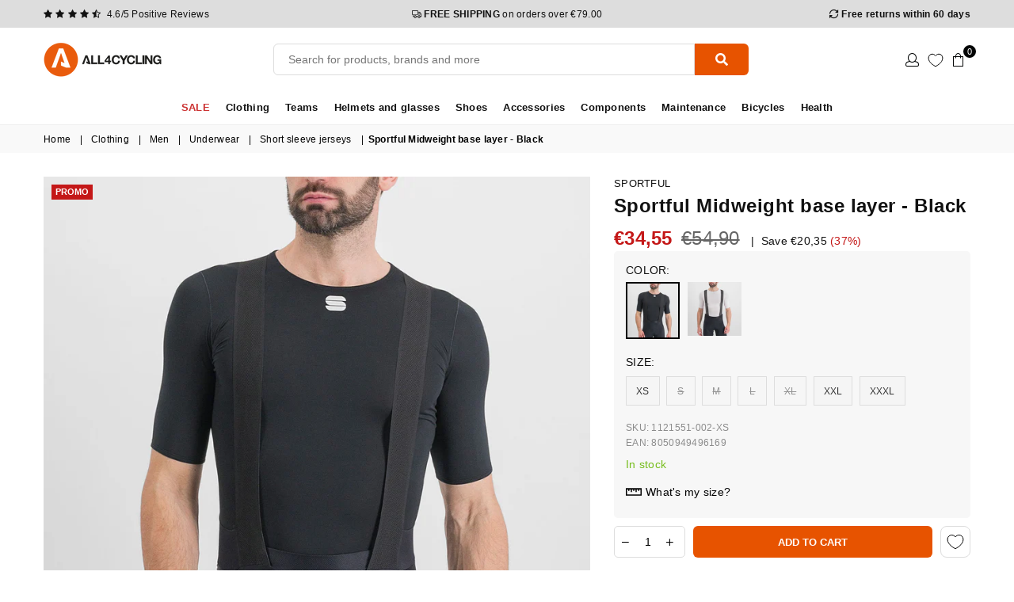

--- FILE ---
content_type: text/css
request_url: https://cdn.appmate.io/themecode/all4cycling-prod/main/custom.css?generation=1768308764186766
body_size: 680
content:
@media only screen and (max-width: 1024px){.site-header .mobile-nav,.site-header .icons-col{max-width:100px}}wishlist-link .wk-button{--icon-size: 18px;--icon-stroke-width: 1px;--icon-stroke: black;display:inline-flex;height:100%;vertical-align:middle;margin:0 1px}wishlist-link .wk-button.wk-selected{--icon-stroke: black;--icon-fill: black}wishlist-link .wk-counter{--size: 17px}wishlist-button-collection .wk-floating{z-index:10}wishlist-button-product{order:5}.wk-flex{display:flex;flex-direction:row;flex-wrap:nowrap}wishlist-button-product .wk-button,wishlist-button-product .wk-button:hover{margin:0 0 0 10px;border:none!important;border-radius:8px;justify-content:center;max-width:44px!important;--icon-size: 20px;min-width:0!important;padding:0 8px;background:transparent!important;border:1px solid #ddd!important;--wk-button__icon--color: #111;order:3;height:40px;min-height:0;position:relative;display:flex;align-items:center;-webkit-appearance:none;appearance:none;border:none;background:none;cursor:pointer}.restock-alerts-notify-button{order:2}wishlist-page .wk-header .wk-title{display:none}wishlist-page .wk-login-callout{margin:1em 0;text-align:left}wishlist-page .wk-login-callout p a,wishlist-page .wk-wishlist-empty-callout p a{color:#e75300}wishlist-product-card .wk-quantity{display:flex;margin:0;position:relative;width:88px;height:38px}wishlist-product-card .wk-quantity-input{min-height:45px;text-align:center;text-indent:0px!important;border:1px solid #dddddd;border-radius:5px}wishlist-product-card .wk-quantity-input::-webkit-outer-spin-button,wishlist-product-card .wk-quantity-input::-webkit-inner-spin-button{-webkit-appearance:none;margin:0}wishlist-product-card .wk-quantity-input{-moz-appearance:textfield}wishlist-product-card .wk-quantity-button{position:absolute;top:0;bottom:0;width:30px;cursor:pointer;display:flex;justify-content:center;align-items:center;font-size:16px;user-select:none}wishlist-product-card .wk-quantity-remove{left:0}wishlist-product-card .wk-quantity-add{right:0}wk-option-select .wk-control{border:1px solid #dddddd}wishlist-product-card .wk-quantity-label{display:none}wishlist-product-card .wk-form{display:flex;flex-wrap:wrap;gap:10px 5px}wishlist-product-card .wk-variants{margin:0;padding:0;flex:1}wk-option-select.wk-single-option[data-option-name=Taglia]{display:flex}wishlist-product-card .wk-product-title{color:#3d4246;font-size:14px;font-weight:400}wishlist-product-card .wk-vendor{text-transform:uppercase;color:#3d4246;font-size:12px;font-weight:600}wishlist-product-card .wk-price{color:#222;font-size:15px;font-weight:400}wishlist-product-card .wk-current-price.wk-sale{color:#c41818}wishlist-product-card .wk-compare-price{opacity:.6;order:1}wishlist-product-card .wk-stock-info{color:#76bd1c;margin-bottom:3px}wishlist-product-card .wk-stock-info.wk-soldout{color:#ff9f3b}wishlist-product-card .wk-tags{position:absolute;bottom:5px;left:5px;gap:2px}wishlist-product-card .wk-tag{display:table;background:#d2d8db;color:#fff;font-size:11px;font-weight:700;text-transform:uppercase;padding:2px 10px 1px;margin-bottom:5px}wishlist-product-card .wk-tag.wk-tag-discount{background:#c41818}wishlist-product-card .wk-tag.wk-tag-soldout{background:#d2d8db}remove-button .wk-floating .wk-button{--icon-size: 12px}wishlist-product-card .wk-cta-button{text-transform:uppercase}wishlist-product-card .wk-cta-button:hover{background:#e75300;border:1px solid}wishlist-product-card .wk-cta-button:disabled{background:#000;border:1px solid}


--- FILE ---
content_type: image/svg+xml
request_url: https://cdn.kiwisizing.com/icons/info.min.svg?v=5
body_size: 90
content:
<svg xmlns="http://www.w3.org/2000/svg" height="512" viewBox="0 0 524.235 524.235" width="512"><path d="M262.118 0C117.588 0 0 117.588 0 262.118s117.588 262.118 262.118 262.118 262.118-117.588 262.118-262.118S406.647 0 262.118 0zm17.05 417.64c-12.453 2.076-37.232 7.26-49.815 8.303-10.65.882-20.702-5.215-26.83-13.967-6.143-8.75-7.615-19.95-3.968-29.997l49.547-136.242h-51.515c-.044-28.39 21.25-49.263 48.485-57.274 12.997-3.824 37.212-9.057 49.81-8.255 7.547.48 20.702 5.215 26.83 13.967 6.143 8.75 7.615 19.95 3.968 29.997l-49.547 136.242h51.5c.01 28.356-20.5 52.564-48.463 57.226zm15.714-253.815c-18.096 0-32.765-14.67-32.765-32.765s14.67-32.765 32.765-32.765 32.765 14.67 32.765 32.765-14.668 32.765-32.765 32.765z"/></svg>